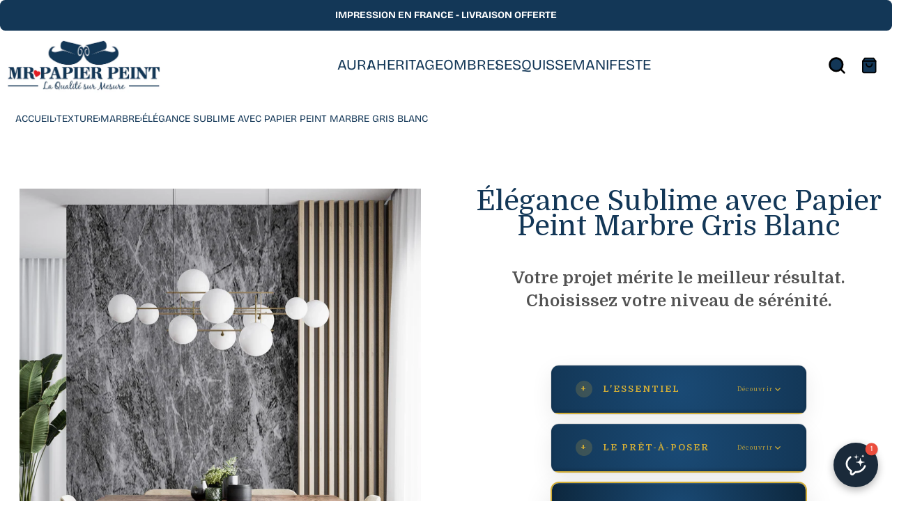

--- FILE ---
content_type: text/css
request_url: https://mr-papier-peint.com/cdn/shop/t/3/assets/s__gallery.css?v=162464883192827508701714850299
body_size: 35
content:
.swiper-gallery-container{height:100%;width:100%}.swiper-gallery-container .image-holder{display:-webkit-box;display:-ms-flexbox;display:flex;width:100%;height:100%;-webkit-box-align:center;-ms-flex-align:center;align-items:center;-webkit-box-pack:center;-ms-flex-pack:center;justify-content:center}.swiper-gallery-container .swiper-slide{-webkit-box-align:center;-ms-flex-align:center;align-items:center;-webkit-box-pack:center;-ms-flex-pack:center;justify-content:center;display:-webkit-box;display:-ms-flexbox;display:flex}@media only screen and (min-width:780px){.swiper-gallery-container .swiper-slide{padding-bottom:0!important;height:100%!important}}.swiper-gallery-container .collection-gallery-item{position:relative;overflow:hidden;-webkit-transform:scale(1);-ms-transform:scale(1);transform:scale(1);-webkit-transition:all .5s;-o-transition:all .5s;transition:all .5s}.swiper-gallery-container .collection-gallery-item .flex-caption{position:absolute;z-index:10;opacity:0;color:#fff}.swiper-gallery-container .collection-gallery-item .flex-caption.fullscreen{cursor:pointer;outline:0;border:none;top:20px;right:20px;font-size:16px;padding:10px;border-radius:5px;background:rgba(0,0,0,.4117647059)}.swiper-gallery-container .collection-gallery-item .flex-caption.close-info{cursor:pointer;top:20px;left:20px;z-index:10;opacity:1;font-size:18px;color:#fff}.swiper-gallery-container .collection-gallery-item .flex-caption.index,.swiper-gallery-container .collection-gallery-item .flex-caption.info{bottom:20px;padding:10px;border-radius:5px;line-height:18px;font-size:12px;text-transform:uppercase;background:rgba(0,0,0,.4117647059)}.swiper-gallery-container .collection-gallery-item .flex-caption.index{right:20px}.swiper-gallery-container .collection-gallery-item .flex-caption svg:not(:root){display:inline-block;height:1em;vertical-align:-.125em;overflow:visible;font-size:inherit}.swiper-gallery-container .collection-gallery-item .flex-caption svg:not(:root).fa-w-16{width:1em}.swiper-gallery-container .collection-gallery-item .flex-caption svg:not(:root).fa-w-14{width:.875em}.swiper-gallery-container .collection-gallery-item .image-container{display:-webkit-box;display:-ms-flexbox;display:flex;-webkit-box-pack:center;-ms-flex-pack:center;justify-content:center;height:0;margin:0}.swiper-gallery-container .collection-gallery-item:hover .flex-caption{opacity:.7}@media only screen and (max-width:779px){.swiper-gallery-container .collection-gallery-item .flex-caption{opacity:.7;padding:10px;background:rgba(0,0,0,.6)}.swiper-gallery-container .collection-gallery-item .flex-caption.fullscreen,.swiper-gallery-container .collection-gallery-item .flex-caption.index{right:5px}.swiper-gallery-container .collection-gallery-item .flex-caption.fullscreen{top:5px}.swiper-gallery-container .collection-gallery-item .flex-caption.index{bottom:5px}}gallery-fullsize{height:100%}gallery-fullsize modal-opener{display:block;width:100%;height:100%}gallery-fullsize.gallery_fullscreen .swiper-wrapper{-ms-flex-wrap:wrap;flex-wrap:wrap;height:auto}gallery-fullsize .image-container:not(.image--align){padding-bottom:100%}gallery-fullsize .image-container:not(.image--align)>*{position:absolute}gallery-fullsize .swiper-initialized .swiper-wrapper{-ms-flex-wrap:nowrap;flex-wrap:nowrap}.gallery-media-modal__dialog{height:calc(100vh - 4rem);width:calc(100vw - 4rem);top:2rem;left:2rem;position:absolute}.gallery-media-modal__dialog .gallery-media-modal__content{height:inherit;display:-webkit-box;display:-ms-flexbox;display:flex;-webkit-box-align:center;-ms-flex-align:center;align-items:center}.gallery-media-modal__dialog .swiper-container{width:100%;height:100%}.gallery-media-modal__dialog .fullscreen{display:none}.gallery-media-modal__dialog .swiper,.gallery-media-modal__dialog modal-opener{height:inherit}.gallery-media-modal__dialog modal-opener{display:-webkit-box;display:-ms-flexbox;display:flex;-webkit-box-align:center;-ms-flex-align:center;align-items:center}.gallery-media-modal__dialog .image-container:not(.image--align){height:inherit;padding-bottom:0!important}.gallery-media-modal__dialog .image-container:not(.image--align) img{-o-object-fit:contain;object-fit:contain}

--- FILE ---
content_type: text/javascript; charset=utf-8
request_url: https://mr-papier-peint.com/products/papier-peint-marbre-gris-blanc-texture-elegante.js
body_size: 1388
content:
{"id":9040553017693,"title":"Élégance Sublime avec Papier Peint Marbre Gris Blanc","handle":"papier-peint-marbre-gris-blanc-texture-elegante","description":"\u003cp\u003eRevêtement Mural Effet Marbre: Gris Argenté et Pureté Nuancée Découvrez un univers de finesse et d'élégance avec notre collection exclusive de revêtements muraux inspirés par le marbre. Une symphonie de douceur où le gris s'entrelace avec des éclats de blanc pour créer une ambiance de luxe subtil et raffiné.\u003c\/p\u003e\n\u003cp\u003eChaque lé de papier transforme votre espace avec son motif pétrifié, injectant une note de sophistication dans votre intimité. Embrassez la beauté de la pierre noble sans les contraintes, grâce à la facilité de pose de nos toiles murales.\u003c\/p\u003e\n\u003cp\u003eUne touche de délicatesse pour votre intérieur, idéale pour une chambre à coucher apaisante ou un salon chaleureux, où le jeu des nuances révèle un caractère apaisant et une esthétique intemporelle.\u003c\/p\u003e\n\u003cp\u003eChez Mr Papier Peint, vous trouvez la quintessence du design mural, où chaque détail compte pour transformer votre chez-vous en un cocon d'exclusivité. Le marbre, hier inaccessible, devient aujourd’hui un plaisir à portée de main. Prenez part à cette révolution décorative et laissez-vous charmer par ce bijou d’ornement moderne.\u003c\/p\u003e","published_at":"2024-03-19T20:56:05+01:00","created_at":"2024-03-14T22:11:39+01:00","vendor":"Mr Papier Peint","type":"Papier peint panoramique","tags":["papier peint blanc","papier peint gris","papier peint marbre","Papier peint panoramique","texture élégante"],"price":2690,"price_min":2690,"price_max":2690,"available":true,"price_varies":false,"compare_at_price":0,"compare_at_price_min":0,"compare_at_price_max":0,"compare_at_price_varies":false,"variants":[{"id":50321434149213,"title":"Default Title","option1":"Default Title","option2":null,"option3":null,"sku":"","requires_shipping":true,"taxable":true,"featured_image":null,"available":true,"name":"Élégance Sublime avec Papier Peint Marbre Gris Blanc","public_title":null,"options":["Default Title"],"price":2690,"weight":800,"compare_at_price":0,"inventory_management":null,"barcode":null,"requires_selling_plan":false,"selling_plan_allocations":[]}],"images":["\/\/cdn.shopify.com\/s\/files\/1\/0807\/9035\/6317\/files\/papier-peint-marbre-gris-blanc-texture-elegante-peint-panoramique-912.jpg?v=1719515335","\/\/cdn.shopify.com\/s\/files\/1\/0807\/9035\/6317\/files\/papier-peint-marbre-gris-blanc-texture-elegante-peint-panoramique-698.jpg?v=1719515339","\/\/cdn.shopify.com\/s\/files\/1\/0807\/9035\/6317\/files\/papier-peint-marbre-gris-blanc-texture-elegante-peint-panoramique-933.jpg?v=1719515346","\/\/cdn.shopify.com\/s\/files\/1\/0807\/9035\/6317\/files\/papier-peint-marbre-gris-blanc-texture-elegante-peint-panoramique-456.jpg?v=1719515352"],"featured_image":"\/\/cdn.shopify.com\/s\/files\/1\/0807\/9035\/6317\/files\/papier-peint-marbre-gris-blanc-texture-elegante-peint-panoramique-912.jpg?v=1719515335","options":[{"name":"Title","position":1,"values":["Default Title"]}],"url":"\/products\/papier-peint-marbre-gris-blanc-texture-elegante","media":[{"alt":"Salle à manger avec un papier peint marbre gris blanc et un lustre moderne élégant","id":49693614408029,"position":1,"preview_image":{"aspect_ratio":0.8,"height":2500,"width":2000,"src":"https:\/\/cdn.shopify.com\/s\/files\/1\/0807\/9035\/6317\/files\/papier-peint-marbre-gris-blanc-texture-elegante-peint-panoramique-912.jpg?v=1719515335"},"aspect_ratio":0.8,"height":2500,"media_type":"image","src":"https:\/\/cdn.shopify.com\/s\/files\/1\/0807\/9035\/6317\/files\/papier-peint-marbre-gris-blanc-texture-elegante-peint-panoramique-912.jpg?v=1719515335","width":2000},{"alt":"Papier peint marbre gris blanc avec veines blanches, texture élégante pour décoration intérieure","id":49693615751517,"position":2,"preview_image":{"aspect_ratio":1.436,"height":436,"width":626,"src":"https:\/\/cdn.shopify.com\/s\/files\/1\/0807\/9035\/6317\/files\/papier-peint-marbre-gris-blanc-texture-elegante-peint-panoramique-698.jpg?v=1719515339"},"aspect_ratio":1.436,"height":436,"media_type":"image","src":"https:\/\/cdn.shopify.com\/s\/files\/1\/0807\/9035\/6317\/files\/papier-peint-marbre-gris-blanc-texture-elegante-peint-panoramique-698.jpg?v=1719515339","width":626},{"alt":"Papier peint marbre gris blanc dans une cuisine moderne avec murs en marbre gris","id":49693617226077,"position":3,"preview_image":{"aspect_ratio":1.333,"height":3000,"width":4000,"src":"https:\/\/cdn.shopify.com\/s\/files\/1\/0807\/9035\/6317\/files\/papier-peint-marbre-gris-blanc-texture-elegante-peint-panoramique-933.jpg?v=1719515346"},"aspect_ratio":1.333,"height":3000,"media_type":"image","src":"https:\/\/cdn.shopify.com\/s\/files\/1\/0807\/9035\/6317\/files\/papier-peint-marbre-gris-blanc-texture-elegante-peint-panoramique-933.jpg?v=1719515346","width":4000},{"alt":"Image d’une salle à manger avec papier peint marbre gris blanc et mobilier élégant","id":49693618962781,"position":4,"preview_image":{"aspect_ratio":1.217,"height":2300,"width":2800,"src":"https:\/\/cdn.shopify.com\/s\/files\/1\/0807\/9035\/6317\/files\/papier-peint-marbre-gris-blanc-texture-elegante-peint-panoramique-456.jpg?v=1719515352"},"aspect_ratio":1.217,"height":2300,"media_type":"image","src":"https:\/\/cdn.shopify.com\/s\/files\/1\/0807\/9035\/6317\/files\/papier-peint-marbre-gris-blanc-texture-elegante-peint-panoramique-456.jpg?v=1719515352","width":2800}],"requires_selling_plan":false,"selling_plan_groups":[]}

--- FILE ---
content_type: text/javascript; charset=utf-8
request_url: https://lovly-pathfinder.lovable.app/lovly-embed.js
body_size: 1838
content:
/**
 * Lovly Pathfinder - Script d'intégration popup
 * 
 * Utilisation:
 * 1. Ajoutez ce script dans votre page HTML:
 *    <script src="https://lovly-pathfinder.lovable.app/lovly-embed.js"></script>
 * 
 * 2. Créez un bouton pour ouvrir la popup:
 *    <button onclick="LovlyPathfinder.open({ productName: 'Mon Produit', imageUrl: 'https://...', fullUrl: 'https://...' })">
 *      Valider ce produit
 *    </button>
 * 
 * 3. Options disponibles:
 *    - productName: Nom du produit (requis)
 *    - imageUrl: URL de l'image du produit (requis)
 *    - fullUrl: URL de la page produit Shopify (requis)
 *    - videoUrlMat: URL de la vidéo YouTube du papier mat (optionnel)
 *    - videoUrlSatin: URL de la vidéo YouTube du papier satin (optionnel)
 */

(function() {
  'use strict';

  const LovlyPathfinder = {
    // Configuration par défaut
    config: {
      baseUrl: 'https://lovly-pathfinder.lovable.app',
      overlayId: 'lovly-pathfinder-overlay',
      iframeId: 'lovly-pathfinder-iframe'
    },

    // Ouvrir la popup avec les paramètres du produit
    open: function(params) {
      // Vérifier les paramètres requis
      if (!params.productName || !params.imageUrl || !params.fullUrl) {
        console.error('LovlyPathfinder: productName, imageUrl et fullUrl sont requis');
        return;
      }

      // Construire l'URL avec les paramètres
      const urlParams = new URLSearchParams({
        mode: 'popup',
        productName: params.productName,
        imageUrl: params.imageUrl,
        fullUrl: params.fullUrl
      });

      // Ajouter les paramètres optionnels
      if (params.videoUrlMat) urlParams.append('videoUrlMat', params.videoUrlMat);
      if (params.videoUrlSatin) urlParams.append('videoUrlSatin', params.videoUrlSatin);

      const iframeUrl = `${this.config.baseUrl}/?${urlParams.toString()}`;

      // Créer l'overlay
      this.createOverlay(iframeUrl);

      // Empêcher le scroll de la page
      document.body.style.overflow = 'hidden';
    },

    // Fermer la popup
    close: function() {
      const overlay = document.getElementById(this.config.overlayId);
      if (overlay) {
        overlay.remove();
      }

      // Réactiver le scroll de la page
      document.body.style.overflow = '';
    },

    // Créer l'overlay et l'iframe
    createOverlay: function(iframeUrl) {
      // Vérifier si l'overlay existe déjà
      if (document.getElementById(this.config.overlayId)) {
        this.close();
      }

      // Créer l'overlay
      const overlay = document.createElement('div');
      overlay.id = this.config.overlayId;
      overlay.style.cssText = `
        position: fixed;
        top: 0;
        left: 0;
        width: 100%;
        height: 100%;
        background: rgba(0, 0, 0, 0.5);
        backdrop-filter: blur(4px);
        z-index: 999999;
        display: flex;
        align-items: center;
        justify-content: center;
        padding: 20px;
        animation: lovlyFadeIn 0.3s ease-out;
      `;

      // Créer le conteneur de l'iframe
      const container = document.createElement('div');
      container.style.cssText = `
        position: relative;
        width: 100%;
        max-width: 1200px;
        height: 90vh;
        background: white;
        border-radius: 12px;
        box-shadow: 0 20px 60px rgba(0, 0, 0, 0.3);
        overflow: hidden;
        animation: lovlySlideUp 0.3s ease-out;
      `;

      // Créer l'iframe
      const iframe = document.createElement('iframe');
      iframe.id = this.config.iframeId;
      iframe.src = iframeUrl;
      iframe.style.cssText = `
        width: 100%;
        height: 100%;
        border: none;
        display: block;
      `;
      iframe.setAttribute('allowfullscreen', 'true');
      iframe.setAttribute('allow', 'camera; microphone');

      container.appendChild(iframe);
      overlay.appendChild(container);

      // Fermer au clic sur l'overlay
      overlay.addEventListener('click', (e) => {
        if (e.target === overlay) {
          this.close();
        }
      });

      // Ajouter les animations CSS
      if (!document.getElementById('lovly-pathfinder-styles')) {
        const style = document.createElement('style');
        style.id = 'lovly-pathfinder-styles';
        style.textContent = `
          @keyframes lovlyFadeIn {
            from { opacity: 0; }
            to { opacity: 1; }
          }
          @keyframes lovlySlideUp {
            from {
              opacity: 0;
              transform: translateY(20px);
            }
            to {
              opacity: 1;
              transform: translateY(0);
            }
          }
        `;
        document.head.appendChild(style);
      }

      document.body.appendChild(overlay);
    }
  };

  // Écouter les messages de fermeture depuis l'iframe
  window.addEventListener('message', function(event) {
    // Vérifier l'origine pour la sécurité (optionnel mais recommandé)
    if (event.data && event.data.type === 'LOVLY_CLOSE_POPUP') {
      LovlyPathfinder.close();
    }
  });

  // Exposer l'objet globalement
  window.LovlyPathfinder = LovlyPathfinder;
})();


--- FILE ---
content_type: text/javascript;charset=utf-8
request_url: https://assets.cloudlift.app/api/assets/options.js?shop=5b8c9c-3.myshopify.com
body_size: 7991
content:
window.Cloudlift = window.Cloudlift || {};window.Cloudlift.options = { config: {"app":"options","shop":"5b8c9c-3.myshopify.com","url":"https://mr-papier-peint.com","api":"https://api.cloudlift.app","assets":"https://cdn.jsdelivr.net/gh/cloudlift-app/cdn@0.15.21","mode":"prod","currencyFormats":{"moneyFormat":"{{amount_with_comma_separator}}€","moneyWithCurrencyFormat":"{{amount_with_comma_separator}} EUR"},"resources":["https://cdn.jsdelivr.net/gh/cloudlift-app/cdn@0.15.21/static/app-options.css","https://cdn.jsdelivr.net/gh/cloudlift-app/cdn@0.15.21/static/app-options.js"],"locale":"fr","i18n":{"product.options.text.align.right":"Texte aligné à droite ","product.options.discount.button":"Appliquer","product.options.discount.invalid":"Entrez un code de réduction valide","product.options.library.button":"Sélectionner l'image","product.options.validity.dateMax":"Veuillez entrer une date avant {max}","product.options.tabs.next":"Suivant","product.options.free":"GRATUIT","product.options.ai.loading.generating":"Génération de votre image...","product.options.ai.removebg.button":"Supprimer l’arrière-plan","product.options.validity.upload.required":"Veuillez charger un fichier","product.options.item.modal.title":"Mise à jour du panier?","product.options.item.modal.update":"Mise à jour","product.options.library.categories.button":"Afficher les catégories","product.options.tabs.previous":"Précédent","product.options.validity.rangeOverflow":"Valeur maximale autorisée {max}","product.options.file.link":"\uD83D\uDD17","product.options.ai.edit.placeholder":"Décrivez comment modifier l’image...","product.options.ai.update.button":"Mettre à jour l’image","product.options.bundle.hide":"Masquer","product.options.text.style.bold":"Texte en gras","product.options.ai.edit.button":"Modifier l’image","product.options.validity.patternMismatch":"Veuillez entrer le texte à faire correspondre: {pattern}","product.options.text.fontSize":"Taille du texte","product.options.library.categories.label":"Catégories","product.options.bundle.items":"articles","product.options.ai.removebg.removed":"Arrière-plan supprimé","product.options.ai.button.generate":"Générer","product.options.validity.upload.max":"La taille maximale autorisée des fichiers est de {max} MB","product.options.validity.rangeUnderflow":"Valeur minimale autorisée {min}","product.options.text.style.italic":"Texte italique ","product.options.ai.prompt.placeholder":"Décrivez l’image...","product.options.library.search.empty":"Aucun résultat trouvé","product.options.text.align.center":"Centre du texte","product.options.ai.loading.editing":"Modification de l’image...","product.options.discount.placeholder":"Code de réduction","product.options.ai.load_more":"Charger plus","product.options.validity.valueMissing":"Veuillez introduire une valeur ","product.options.validity.tooLong":"Veuillez entrer moins de {max} caractères ","product.options.ai.button.edit":"Modifier l’image","product.options.ai.edit.indicator":"Modification de l’image","product.options.bundle.show":"Afficher","product.options.library.search.placeholder":"Rechercher des images","product.options.validity.selectMax":"Veuillez sélectionner au maximum {max}","product.options.discount.valid":"La remise est appliquée à la caisse","product.options.item.edit":"Modifier ⚙️","product.options.item.modal.add":"Ajouter un nouveau","product.options.validity.dateMin":"Veuillez entrer une date après {min}","product.options.library.images.button":"Plus d'images","product.options.validity.tooShort":"Veuillez entrer au moins {min} caractères ","product.options.validity.selectMin":"Veuillez sélectionner au moins {min}","product.options.text.align.left":"Texte aligné à gauche"},"level":2,"version":"0.12.124","setup":true,"themeId":"167842840925","locationMode":0,"selector":"","previewLocationMode":1,"previewSelector":"","previewPosition":"beforebegin","previewImgParent":1,"previewImgParentSelector":"","previewSticky":false,"previewStickyMobile":"overlay","previewStickyMobileSize":25,"priceDraft":false,"priceDraftTitle":"","priceDraftShipping":false,"priceDraftTaxFree":false,"priceDraftRetention":3,"priceProductId":"","priceProductHandle":"product-options","priceVariantId":"57528963563869","priceVariantValue":0.01,"checkout":true,"checkoutConfig":{"debug":false,"update":false},"currencyConvert":true,"autoFulfil":false,"priceWeight":false,"extensions":"formula,export","theme":{"productPriceDeductVP":true,"productPriceObserver":true,"cartItemPriceOptions":true,"productVariantHistory":true,"cartItemEdit":true,"themeGallery":true,"productOptionsClear":true,"cartCount":true,"cartItem":true,"cartItemPrice":true,"cartItemPreview":true,"cartTotal":true,"productItemModal":true,"previewHiddenExclude":true,"cartDiscount":true,"productLinkAvailable":false,"productPrice":true,"productPriceAll":true},"css":"/* ========================================================= */\n/* RÉDUCTION DES ESPACES VERTICAUX DANS LES OPTIONS DE PRODUIT */\n/* ========================================================= */\n\n/* 1. Réduit la marge entre les GROUPES/ÉTAPES (ex: Espace entre Étape 1 et Étape 2) */\n.lpo-group-container, \n.lpo-field-group {\n    /* Testez 15px pour voir si c'est assez compact. Si non, essayez 10px */\n    margin-bottom: 15px !important; \n    padding-bottom: 0 !important;\n}\n\n/* 2. Réduit l'espace sous les ÉTIQUETTES de champ (ex: sous \"Longueur en mètre\") */\n.lpo-label-text,\n.lpo-option-label {\n    margin-top: 0px !important; \n    margin-bottom: 5px !important; /* Marge minimale sous le label */\n}\n\n/* 3. Réduit l'espace vertical autour des champs (si l'app ajoute trop de padding) */\n.lpo-field-row {\n    margin-top: 5px !important;\n    margin-bottom: 5px !important;\n    padding: 0 !important;\n    gap: 10px !important; /* Aide à rapprocher L et H */\n}\n\n/* 4. Optimisation des vignettes de choix (MAT/SATIN) */\n/* Réduit l'espace autour des images/vignettes si l'app en ajoute trop */\n.lpo-option-tile,\n.lpo-image-swatch {\n    padding: 3px !important; \n    margin: 5px !important;  \n}","js":"const searchPixabay = (query, page, size) => {\n\n    const key = '43606325-0c10c1c59ca3383e9438447ee';\n    const api = 'https://pixabay.com/api/';\n\n    return new Promise((resolve, reject) => {\n\n        return fetch(`${api}?key=${key}&page=${page}&per_page=${size}&q=${query}&image_type=photo&orientation=horizontal`)\n            .then(response => response.json())\n            .then(response => {\n\n                console.debug('pixabay response', response);\n\n                let images = response.hits.map((hit) => {\n                    return {\n                        _hit: hit, // store hit for later access\n                        id: String(hit.id),\n                        value: String(hit.id),\n                        text: hit.tags,\n                        img: hit.webformatURL // use web format to show in list\n                    };\n                });\n\n                resolve({total: response.totalHits, images: images });\n            })\n            .catch((error) => {\n                reject(error);\n            });\n\n    });\n};\n\nwindow.clLibraryGetImage = (image) => {\n    // when image is selected use the large image for the live preview\n    return image._hit?.largeImageURL || image.img;\n};\n\nwindow.clLibraryGetImages = (category, page, size) => {\n    // just search for the selected category value\n    return searchPixabay(category.value, page, size);\n};\n\nwindow.clLibrarySearchImages = (query, page, size) => {\n    // search with the provided query\n    return searchPixabay(query, page, size);\n};\n","fonts":[{"name":"Roboto","files":{"bold":"http://fonts.gstatic.com/s/roboto/v20/KFOlCnqEu92Fr1MmWUlvAx05IsDqlA.ttf","italic":"http://fonts.gstatic.com/s/roboto/v20/KFOkCnqEu92Fr1Mu52xPKTM1K9nz.ttf","regular":"http://fonts.gstatic.com/s/roboto/v20/KFOmCnqEu92Fr1Me5WZLCzYlKw.ttf","bold_italic":"http://fonts.gstatic.com/s/roboto/v20/KFOjCnqEu92Fr1Mu51TzBhc9AMX6lJBP.ttf"},"type":1},{"name":"Montserrat","files":{"bold":"http://fonts.gstatic.com/s/montserrat/v15/JTURjIg1_i6t8kCHKm45_dJE7g7J_950vCo.ttf","italic":"http://fonts.gstatic.com/s/montserrat/v15/JTUQjIg1_i6t8kCHKm459WxhziTn89dtpQ.ttf","regular":"http://fonts.gstatic.com/s/montserrat/v15/JTUSjIg1_i6t8kCHKm45xW5rygbi49c.ttf","bold_italic":"http://fonts.gstatic.com/s/montserrat/v15/JTUPjIg1_i6t8kCHKm459WxZcgvD-_xxrCq7qg.ttf"},"type":1},{"name":"Rock Salt","files":{"regular":"http://fonts.gstatic.com/s/rocksalt/v11/MwQ0bhv11fWD6QsAVOZbsEk7hbBWrA.ttf"},"type":1},{"name":"Lato","files":{"bold":"http://fonts.gstatic.com/s/lato/v17/S6u9w4BMUTPHh6UVew-FGC_p9dw.ttf","italic":"http://fonts.gstatic.com/s/lato/v17/S6u8w4BMUTPHjxswWyWrFCbw7A.ttf","regular":"http://fonts.gstatic.com/s/lato/v17/S6uyw4BMUTPHvxk6XweuBCY.ttf","bold_italic":"http://fonts.gstatic.com/s/lato/v17/S6u_w4BMUTPHjxsI5wqPHA3s5dwt7w.ttf"},"type":1},{"name":"Open Sans","files":{"bold":"http://fonts.gstatic.com/s/opensans/v18/mem5YaGs126MiZpBA-UN7rg-VeJoCqeDjg.ttf","italic":"http://fonts.gstatic.com/s/opensans/v18/mem6YaGs126MiZpBA-UFUJ0ef8xkA76a.ttf","regular":"http://fonts.gstatic.com/s/opensans/v18/mem8YaGs126MiZpBA-U1UpcaXcl0Aw.ttf","bold_italic":"http://fonts.gstatic.com/s/opensans/v18/memnYaGs126MiZpBA-UFUKWiUOhsKKKTjrPW.ttf"},"type":1},{"name":"Oswald","files":{"bold":"http://fonts.gstatic.com/s/oswald/v36/TK3_WkUHHAIjg75cFRf3bXL8LICs1xZogUFoZAaRliE.ttf","regular":"http://fonts.gstatic.com/s/oswald/v36/TK3_WkUHHAIjg75cFRf3bXL8LICs1_FvgUFoZAaRliE.ttf"},"type":1}],"configs":[{"uuid":"clmd2eskc9md","styles":{"label-color":"#555","input-color-selected":"#374151","css":".msg-rouleaux {\n    text-align: center;\n    color: #133757;\n    border: 2px solid #133757;\n    border-radius: 12px;\n    padding: 7px;\n    max-width: 400px;\n    \n    /* GESTION DE LA MARGE HAUTE et BASSE */\n    margin-top: -10px;    /* <-- $marge-haute : Gère l'espace au-dessus du bloc */\n    margin-bottom: 1px; /* <-- $marge-basse : Gère l'espace en dessous du bloc */\n    margin-left: auto;   /* Centrage horizontal (nécessite auto) */\n    margin-right: auto;  /* Centrage horizontal (nécessite auto) */\n    \n    font-family: Arial, sans-serif;\n}\n","option-font-size":"16px","input-background-color-selected":"#fff","input-background-color":"#ffffff","label-font-size":"18px","input-text-color":"#374151","input-border-color":"#374151","font-family":"-apple-system, BlinkMacSystemFont, 'Segoe UI', Roboto,\nHelvetica, Arial, sans-serif, 'Apple Color Emoji', 'Segoe UI Emoji',\n'Segoe UI Symbol'","input-color":"#374151","info-icon-color":"#333","option-border-radius":"6px","input-border-color-focus":"#374151"},"theme":"default","css":"#clmd2eskc9md .cl-po--wrapper{font-family:-apple-system,BlinkMacSystemFont,'Segoe UI',Roboto,Helvetica,Arial,sans-serif,'Apple Color Emoji','Segoe UI Emoji','Segoe UI Symbol'}#clmd2eskc9md .cl-po--label{color:#555;font-size:18px;margin-bottom:5px}#clmd2eskc9md .cl-po--info{width:18px;height:18px;background-color:#333}#clmd2eskc9md .cl-po--help{color:#637381;font-size:14px}#clmd2eskc9md .cl-po--option{color:#374151;margin-bottom:20px;font-size:16px}#clmd2eskc9md .cl-po--input{color:#374151;background-color:#fff;font-size:16px;border-width:1px;border-color:#374151;border-radius:6px;box-shadow:rgba(0,0,0,0) 0 0 0 0,rgba(0,0,0,0) 0 0 0 0,rgba(0,0,0,0.05) 0 1px 2px 0}#clmd2eskc9md .cl-po--input:focus{outline:2px solid transparent;outline-offset:2px;box-shadow:#fff 0 0 0 0,#374151 0 0 0 1px,rgba(0,0,0,0.05) 0 1px 2px 0;border-color:#374151}#clmd2eskc9md .cl-po--input.cl-po--invalid:focus{box-shadow:#fff 0 0 0 0,#c44e47 0 0 0 1px,rgba(0,0,0,0.05) 0 1px 2px 0;border-color:#c44e47}#clmd2eskc9md .cl-po--swatch{background-color:#fff;border-width:1px;border-color:#374151;border-radius:6px;box-shadow:rgba(0,0,0,0) 0 0 0 0,rgba(0,0,0,0) 0 0 0 0,rgba(0,0,0,0.05) 0 1px 2px 0}#clmd2eskc9md .cl-po--input:checked+.cl-po--swatch-button{background-color:#fff;color:#374151}#clmd2eskc9md input[type=radio]:checked+.cl-po--swatch,#clmd2eskc9md input[type=checkbox]:checked+.cl-po--swatch{outline:2px solid transparent;outline-offset:2px;box-shadow:#fff 0 0 0 0,#374151 0 0 0 1px,rgba(0,0,0,0.05) 0 1px 2px 0;border-color:#374151}#clmd2eskc9md input[type=checkbox]:checked.cl-po--input,#clmd2eskc9md input[type=radio]:checked.cl-po--input{border-color:transparent;background-color:#374151}#clmd2eskc9md .cl-po--option .choices__inner{color:#374151;background-color:#fff;border-width:1px;border-color:#374151;border-radius:6px;box-shadow:rgba(0,0,0,0) 0 0 0 0,rgba(0,0,0,0) 0 0 0 0,rgba(0,0,0,0.05) 0 1px 2px 0}#clmd2eskc9md .cl-po--option .choices.is-focused:not(.is-open) .choices__inner{outline:2px solid transparent;outline-offset:2px;box-shadow:#fff 0 0 0 0,#374151 0 0 0 1px,rgba(0,0,0,0.05) 0 1px 2px 0;border-color:#374151}#clmd2eskc9md .cl-po--option .choices__list--multiple .choices__item{color:#374151;background-color:#fff;border-radius:6px;border:1px solid #374151}#clmd2eskc9md .cl-po--option .choices__list--multiple .choices__item.is-highlighted{color:#374151;background-color:#fff;border:1px solid #374151}#clmd2eskc9md .cl-po--option .choices[data-type*=select-multiple] .choices__button{color:#374151;border-left:1px solid #374151}#clmd2eskc9md .cl-po--text-editor,#clmd2eskc9md .cl-po--collapse.cl-po--edit{--text-editor-color:#374151}#clmd2eskc9md .cl-po--text-editor .cl-po--swatch-button.selected{outline:2px solid transparent;outline-offset:2px;box-shadow:#fff 0 0 0 0,#374151 0 0 0 1px,rgba(0,0,0,0.05) 0 1px 2px 0;border-color:#374151;background-color:#fff;--text-editor-color:#374151}#clmd2eskc9md .cl-po--collapse.cl-po--edit{border-left:1px solid #374151;border-right:1px solid #374151;border-bottom-color:#374151}#clmd2eskc9md .cl-po--collapse.cl-po--edit .cl-po--edit-label{color:#637381}#clmd2eskc9md .cl-po--collapse.cl-po--edit:not(.cl-po--open){border-bottom:1px solid #374151;border-bottom-left-radius:6px;border-bottom-right-radius:6px}#clmd2eskc9md .cl-po--invalid{border-color:#c44e47}#clmd2eskc9md .cl-po--errors{margin-top:10px}#clmd2eskc9md .cl-po--error{font-size:16px;font-family:-apple-system,BlinkMacSystemFont,'Segoe UI',Roboto,Helvetica,Arial,sans-serif,'Apple Color Emoji','Segoe UI Emoji','Segoe UI Symbol';color:#fff;background-color:#c44e47;border-color:#b7423b;border-radius:6px}#clmd2eskc9md .cl-po--collapse{color:#555;font-size:18px}#clmd2eskc9md .cl-po--collapse:before{width:22px;height:22px}#clmd2eskc9md .cl-po--panel{border-width:1px;border-color:#374151;border-bottom-left-radius:6px;border-bottom-right-radius:6px;box-shadow:rgba(0,0,0,0) 0 0 0 0,rgba(0,0,0,0) 0 0 0 0,rgba(0,0,0,0.05) 0 1px 2px 0}#clmd2eskc9md .msg-rouleaux{text-align:center;color:#133757;border:2px solid #133757;border-radius:12px;padding:7px;max-width:400px;margin-top:-10px;margin-bottom:1px;margin-left:auto;margin-right:auto;font-family:Arial,sans-serif}","js":"<script>\n    // Événement déclenché à chaque fois que le prix total est calculé\n    window.addEventListener('options:price', function(e) {\n        \n        var priceData = e.detail;\n        var finalPrice = priceData.totalPrice; // Récupère le prix total en centimes/format entier\n        \n        // Convertit le prix en format décimal (euros) lisible\n        // Assurez-vous que la devise est correcte (e.g., divise par 100 si le prix est en centimes)\n        var priceInEuros = (finalPrice / 100).toFixed(2); // Ajustez la division si nécessaire\n        var formattedPrice = priceInEuros.replace('.', ','); // Remplace le point par une virgule pour l'affichage FR\n        \n        var cartButton = document.getElementById('custom-add-to-cart-button');\n\n        if (cartButton) {\n            // Construit le nouveau texte pour le bouton\n            var newButtonText = 'AJOUTER AU PANIER (' + formattedPrice + ' €)';\n            \n            // Met à jour le texte du bouton\n            cartButton.textContent = newButtonText;\n\n            // Optionnel : Désactive le bouton si le prix est 0 ou si les champs ne sont pas remplis (si l'app ne le fait pas)\n            if (finalPrice <= 0) {\n                 cartButton.textContent = 'AJOUTER AU PANIER'; // Retour au texte de base\n                 // cartButton.disabled = true; // Décommenter si l'app ne désactive pas le bouton automatiquement\n            } else {\n                 // cartButton.disabled = false; // Décommenter si l'app ne désactive pas le bouton automatiquement\n            }\n        }\n    });\n\n    // Événement déclenché lorsque le prix est réinitialisé (ex: au chargement de la page)\n    // On réinitialise le bouton au texte de base.\n    window.addEventListener('options:rendered', function(e) {\n        var cartButton = document.getElementById('custom-add-to-cart-button');\n        if (cartButton) {\n            cartButton.textContent = 'AJOUTER AU PANIER';\n        }\n    }, { once: true }); // Ne s'exécute qu'une seule fois au chargement initial\n\n</script>","variantOption":false,"variantOptions":[],"options":[{"name":"Offre:","type":"radio","label":"JE VALIDE MON OFFRE ICI ⬇️","value":"La sérénité","required":true,"conditions":[],"params":{"textClean":"","pattern":"","groupDelimiter":"","imgText":true,"priceTemplate":"","searchValues":false,"labelValueText":false,"exclude":false,"placeholder":"","info":"","imgTooltip":true,"textValueSelect":"","grow":true,"validationMsg":"","shape":"rect","autocomplete":"","priceTextClean":"","labelPriceText":false,"toggle":false,"valuePriceText":false,"help":"","textSearchValues":"","size":"large","items":2,"multiSelect":false},"values":[{"value":"Essentiel","text":"L'Essentiel pour décorer","img":"https://cdn.shopify.com/s/files/1/0807/9035/6317/files/a_0zaj_wallpaper_8477691.png","price":26.9,"priceFormula":"// Get area from 'Mesure' dimension option \nvar area = options.controller('Mesure').area;\n\nconsole.debug('Mesure area', area);\n\n// Get square price from option.price\nvar squarePrice = price;\n\nconsole.debug('square price before', squarePrice);\n\n// Calculate price\nvar priceCalc = (squarePrice * area);\n\n// Return the calculated price\nreturn priceCalc;","priceType":4},{"value":"Prêt à poser","text":"Le Prêt à poser facile","img":"https://cdn.shopify.com/s/files/1/0807/9035/6317/files/a_1DC4_blood-drop_6513597.png","price":34.9,"priceFormula":"// Get area from 'Mesure' dimension option \nvar area = options.controller('Mesure').area;\n\nconsole.debug('Mesure area', area);\n\n// Get square price from option.price\nvar squarePrice = price;\n\nconsole.debug('square price before', squarePrice);\n\n// Calculate price\nvar priceCalc = (squarePrice * area);\n\n// Return the calculated price\nreturn priceCalc;","priceType":4},{"value":"La sérénité","text":"L'offre Sérénité : Garantie et Outils","img":"https://cdn.shopify.com/s/files/1/0807/9035/6317/files/a_dGcQ_star_5650367.png","price":39.9,"priceFormula":"// Get area from 'Mesure' dimension option \nvar area = options.controller('Mesure').area;\n\nconsole.debug('Mesure area', area);\n\n// Get square price from option.price\nvar squarePrice = price;\n\nconsole.debug('square price before', squarePrice);\n\n// Calculate price\nvar priceCalc = (squarePrice * area);\n\n// Return the calculated price\nreturn priceCalc;","priceType":4}]},{"name":"Mesure","type":"dimension","label":"","value":"","required":true,"conditions":[],"params":{"textClean":"","priceFormulaDeductVP":false,"maxY":null,"maxX":null,"pattern":"","priceFormula":"","valueFormula":"","numberSteps":true,"minXKey":"Minimum 1m","valueCopy":"","priceTemplate":"","labelValueText":true,"maxXKey":"","placeholder":"","valueTemplate":"{x}x{y}","info":"","valueX":1.0,"onlyX":false,"validationMsg":"","autocomplete":"","rounding":1,"labelPriceText":true,"areaCalc":"","numberStep":0.2,"valuePriceText":true,"valueY":1.0,"addonX":"m","addonY":"m","help":"Exemple : Pour un mur standard (3m x 2.5m), le prix total est d'environ 200 €","minYKey":"Minimum 1m","minY":1.0,"labelX":"Longueur en métre","minX":1.0,"labelY":"Hauteur en métre","bigX":true,"maxYKey":""}},{"name":"Choix du papier","type":"img-swatch","label":"Papier Intissé HD","value":"Mât","required":true,"conditions":[],"params":{"imgTooltip":true,"grow":true,"validationMsg":"","shape":"rect","textClean":"","autocomplete":"","priceTextClean":"","pattern":"","labelPriceText":false,"toggle":false,"valuePriceText":false,"help":"","imgText":true,"size":"large","priceTemplate":"","labelValueText":false,"exclude":false,"placeholder":"","items":2,"info":"<style>\n/* Styles pour la bulle d'info (Minimaliste & Stylisée) */\n.info-bubble-table-styled {\n    font-family: 'Segoe UI', Tahoma, Geneva, Verdana, sans-serif; /* Typo moderne */\n    font-size: 0.9em;\n    width: 100%;\n    border-collapse: collapse;\n    background-color: white; /* Fond blanc du tableau */\n    border-radius: 8px; /* Coins arrondis du tableau */\n    overflow: hidden; /* Important pour que les coins arrondis soient visibles */\n    box-shadow: 02px 8px rgba(0, 0, 0, 0.1); /* Petite ombre pour un effet \"bulle\" */\n}\n\n.info-bubble-table-styled th {\n    background-color: #133757; /* Bleu vif pour les en-têtes */\n    color: white;\n    padding: 8px 6px;\n    text-align: center;\n    border: none; /* Supprime les bordures des th pour les coins arrondis */\n    font-weight: 600; /* Plus de gras */\n}\n\n.info-bubble-table-styled td {\n    padding: 6px 10px;\n    border-bottom: 1px solid #ebf5fb; /* Bordure très légère entre les lignes */\n    text-align: left;\n    color: #2c3e50; /* Typo bleu foncé pour la lisibilité */\n}\n\n/* Style spécifique pour la première colonne (Mat/Satinée) */\n.info-bubble-table-styled td:first-child {\n    font-weight: bold;\n    color: #1a5276; /* Bleu encore plus foncé pour le nom de la finition */\n}\n\n/* Pas d'alternance de couleur pour un look plus épuré en bulle */\n.info-bubble-table-styled tr:last-child td {\n    border-bottom: none; /* Pas de bordure sur la dernière ligne */\n}\n</style>\n\n<table class=\"info-bubble-table-styled\">\n    <thead>\n        <tr>\n            <th>Finition</th>\n            <th>Reflet / Ambiance</th>\n            <th>Entretien</th>\n        </tr>\n    </thead>\n    <tbody>\n        <tr>\n            <td>MAT</td>\n            <td>Pas de Reflet. Look velouté, masque les défauts.</td>\n            <td>Délicat. Souvent juste épongeable.</td>\n        </tr>\n        <tr>\n            <td>SATIN</td>\n            <td>Léger Reflet. Luminosité, couleurs vives.</td>\n            <td>Robuste. Lavable, idéal zones de passage.</td>\n        </tr>\n    </tbody>\n</table>","multiSelect":false},"values":[{"value":"Mât","text":"","img":"https://cdn.shopify.com/s/files/1/0807/9035/6317/files/a_mI71_papier_20mat.jpg"},{"value":"Satin","text":"","img":"https://cdn.shopify.com/s/files/1/0807/9035/6317/files/a_HZ1v_papier_20satin.jpg"}]}],"targetMode":1,"conditionMode":2,"conditions":[{"data":"product","field":"product_title","operator":"!contains","value":"vue sublime"},{"data":"product","field":"product_title","operator":"!contains","value":"échantillons"}],"preview":false,"previewConfig":{"name":"Main","position":1,"export":false,"exportConfig":{"original":false,"originalProperty":"_original","thumbnail":true,"thumbnailProperty":"_preview","thumbnailWidth":500,"thumbnailHeight":500,"crop":false,"cropConfig":{"valid":false}},"width":626,"height":626,"layers":[{"name":"product","type":"product","conditions":[],"params":{"excludeThumbnail":false,"rotatable":false,"resizable":false,"interactive":false,"autoScaleRatio":true,"interactiveBox":false,"excludeOriginal":false,"autoCenterV":true,"autoScaleOverlay":false,"autoScale":true,"scaleX":1,"interactiveColor":"","scaleY":1,"refRect":false,"autoScaleMax":true,"x":0,"variant":false,"autoCenterH":true,"y":0,"autoPos":true,"autoRotate":false}}],"gallery":false,"galleryConfig":{"exclude":[],"excludeVariants":false,"hideThumbnails":false,"hideThumbnailsMobile":false,"pagination":false,"paginationMobile":false,"arrows":false,"previewActive":false,"loader":false,"layout":"bottom"},"views":[]}}]}};loadjs=function(){var a=function(){},c={},u={},f={};function o(e,n){if(e){var t=f[e];if(u[e]=n,t)for(;t.length;)t[0](e,n),t.splice(0,1)}}function l(e,n){e.call&&(e={success:e}),n.length?(e.error||a)(n):(e.success||a)(e)}function h(t,r,s,i){var c,o,e=document,n=s.async,u=(s.numRetries||0)+1,f=s.before||a,l=t.replace(/^(css|img)!/,"");i=i||0,/(^css!|\.css$)/.test(t)?((o=e.createElement("link")).rel="stylesheet",o.href=l,(c="hideFocus"in o)&&o.relList&&(c=0,o.rel="preload",o.as="style")):/(^img!|\.(png|gif|jpg|svg)$)/.test(t)?(o=e.createElement("img")).src=l:((o=e.createElement("script")).src=t,o.async=void 0===n||n),!(o.onload=o.onerror=o.onbeforeload=function(e){var n=e.type[0];if(c)try{o.sheet.cssText.length||(n="e")}catch(e){18!=e.code&&(n="e")}if("e"==n){if((i+=1)<u)return h(t,r,s,i)}else if("preload"==o.rel&&"style"==o.as)return o.rel="stylesheet";r(t,n,e.defaultPrevented)})!==f(t,o)&&e.head.appendChild(o)}function t(e,n,t){var r,s;if(n&&n.trim&&(r=n),s=(r?t:n)||{},r){if(r in c)throw"LoadJS";c[r]=!0}function i(n,t){!function(e,r,n){var t,s,i=(e=e.push?e:[e]).length,c=i,o=[];for(t=function(e,n,t){if("e"==n&&o.push(e),"b"==n){if(!t)return;o.push(e)}--i||r(o)},s=0;s<c;s++)h(e[s],t,n)}(e,function(e){l(s,e),n&&l({success:n,error:t},e),o(r,e)},s)}if(s.returnPromise)return new Promise(i);i()}return t.ready=function(e,n){return function(e,t){e=e.push?e:[e];var n,r,s,i=[],c=e.length,o=c;for(n=function(e,n){n.length&&i.push(e),--o||t(i)};c--;)r=e[c],(s=u[r])?n(r,s):(f[r]=f[r]||[]).push(n)}(e,function(e){l(n,e)}),t},t.done=function(e){o(e,[])},t.reset=function(){c={},u={},f={}},t.isDefined=function(e){return e in c},t}();!function(e){loadjs(e.resources,"assets",{success:function(){var n,t="cloudlift."+e.app+".ready";"function"==typeof Event?n=new Event(t):(n=document.createEvent("Event")).initEvent(t,!0,!0),window.dispatchEvent(n)},error:function(e){console.error("failed to load assets",e)}})}(window.Cloudlift.options.config);

--- FILE ---
content_type: text/javascript
request_url: https://cdn.shopify.com/extensions/019ac487-4941-785d-8547-db105e8be75f/seo-king-67/assets/faq.js
body_size: -557
content:
document.addEventListener('DOMContentLoaded', function() {
  var faqItems = document.querySelectorAll('.sk-faq-item');
  faqItems.forEach(function(item) {
    var question = item.querySelector('.sk-faq-question');
    var answer = item.querySelector('.sk-faq-answer');
    question.addEventListener('click', function() {
      answer.classList.toggle('active');
      question.classList.toggle('open');
    });
  });
});

--- FILE ---
content_type: text/javascript; charset=utf-8
request_url: https://mr-papier-peint.com/products/papier-peint-marbre-gris-blanc-texture-elegante.js
body_size: 1096
content:
{"id":9040553017693,"title":"Élégance Sublime avec Papier Peint Marbre Gris Blanc","handle":"papier-peint-marbre-gris-blanc-texture-elegante","description":"\u003cp\u003eRevêtement Mural Effet Marbre: Gris Argenté et Pureté Nuancée Découvrez un univers de finesse et d'élégance avec notre collection exclusive de revêtements muraux inspirés par le marbre. Une symphonie de douceur où le gris s'entrelace avec des éclats de blanc pour créer une ambiance de luxe subtil et raffiné.\u003c\/p\u003e\n\u003cp\u003eChaque lé de papier transforme votre espace avec son motif pétrifié, injectant une note de sophistication dans votre intimité. Embrassez la beauté de la pierre noble sans les contraintes, grâce à la facilité de pose de nos toiles murales.\u003c\/p\u003e\n\u003cp\u003eUne touche de délicatesse pour votre intérieur, idéale pour une chambre à coucher apaisante ou un salon chaleureux, où le jeu des nuances révèle un caractère apaisant et une esthétique intemporelle.\u003c\/p\u003e\n\u003cp\u003eChez Mr Papier Peint, vous trouvez la quintessence du design mural, où chaque détail compte pour transformer votre chez-vous en un cocon d'exclusivité. Le marbre, hier inaccessible, devient aujourd’hui un plaisir à portée de main. Prenez part à cette révolution décorative et laissez-vous charmer par ce bijou d’ornement moderne.\u003c\/p\u003e","published_at":"2024-03-19T20:56:05+01:00","created_at":"2024-03-14T22:11:39+01:00","vendor":"Mr Papier Peint","type":"Papier peint panoramique","tags":["papier peint blanc","papier peint gris","papier peint marbre","Papier peint panoramique","texture élégante"],"price":2690,"price_min":2690,"price_max":2690,"available":true,"price_varies":false,"compare_at_price":0,"compare_at_price_min":0,"compare_at_price_max":0,"compare_at_price_varies":false,"variants":[{"id":50321434149213,"title":"Default Title","option1":"Default Title","option2":null,"option3":null,"sku":"","requires_shipping":true,"taxable":true,"featured_image":null,"available":true,"name":"Élégance Sublime avec Papier Peint Marbre Gris Blanc","public_title":null,"options":["Default Title"],"price":2690,"weight":800,"compare_at_price":0,"inventory_management":null,"barcode":null,"requires_selling_plan":false,"selling_plan_allocations":[]}],"images":["\/\/cdn.shopify.com\/s\/files\/1\/0807\/9035\/6317\/files\/papier-peint-marbre-gris-blanc-texture-elegante-peint-panoramique-912.jpg?v=1719515335","\/\/cdn.shopify.com\/s\/files\/1\/0807\/9035\/6317\/files\/papier-peint-marbre-gris-blanc-texture-elegante-peint-panoramique-698.jpg?v=1719515339","\/\/cdn.shopify.com\/s\/files\/1\/0807\/9035\/6317\/files\/papier-peint-marbre-gris-blanc-texture-elegante-peint-panoramique-933.jpg?v=1719515346","\/\/cdn.shopify.com\/s\/files\/1\/0807\/9035\/6317\/files\/papier-peint-marbre-gris-blanc-texture-elegante-peint-panoramique-456.jpg?v=1719515352"],"featured_image":"\/\/cdn.shopify.com\/s\/files\/1\/0807\/9035\/6317\/files\/papier-peint-marbre-gris-blanc-texture-elegante-peint-panoramique-912.jpg?v=1719515335","options":[{"name":"Title","position":1,"values":["Default Title"]}],"url":"\/products\/papier-peint-marbre-gris-blanc-texture-elegante","media":[{"alt":"Salle à manger avec un papier peint marbre gris blanc et un lustre moderne élégant","id":49693614408029,"position":1,"preview_image":{"aspect_ratio":0.8,"height":2500,"width":2000,"src":"https:\/\/cdn.shopify.com\/s\/files\/1\/0807\/9035\/6317\/files\/papier-peint-marbre-gris-blanc-texture-elegante-peint-panoramique-912.jpg?v=1719515335"},"aspect_ratio":0.8,"height":2500,"media_type":"image","src":"https:\/\/cdn.shopify.com\/s\/files\/1\/0807\/9035\/6317\/files\/papier-peint-marbre-gris-blanc-texture-elegante-peint-panoramique-912.jpg?v=1719515335","width":2000},{"alt":"Papier peint marbre gris blanc avec veines blanches, texture élégante pour décoration intérieure","id":49693615751517,"position":2,"preview_image":{"aspect_ratio":1.436,"height":436,"width":626,"src":"https:\/\/cdn.shopify.com\/s\/files\/1\/0807\/9035\/6317\/files\/papier-peint-marbre-gris-blanc-texture-elegante-peint-panoramique-698.jpg?v=1719515339"},"aspect_ratio":1.436,"height":436,"media_type":"image","src":"https:\/\/cdn.shopify.com\/s\/files\/1\/0807\/9035\/6317\/files\/papier-peint-marbre-gris-blanc-texture-elegante-peint-panoramique-698.jpg?v=1719515339","width":626},{"alt":"Papier peint marbre gris blanc dans une cuisine moderne avec murs en marbre gris","id":49693617226077,"position":3,"preview_image":{"aspect_ratio":1.333,"height":3000,"width":4000,"src":"https:\/\/cdn.shopify.com\/s\/files\/1\/0807\/9035\/6317\/files\/papier-peint-marbre-gris-blanc-texture-elegante-peint-panoramique-933.jpg?v=1719515346"},"aspect_ratio":1.333,"height":3000,"media_type":"image","src":"https:\/\/cdn.shopify.com\/s\/files\/1\/0807\/9035\/6317\/files\/papier-peint-marbre-gris-blanc-texture-elegante-peint-panoramique-933.jpg?v=1719515346","width":4000},{"alt":"Image d’une salle à manger avec papier peint marbre gris blanc et mobilier élégant","id":49693618962781,"position":4,"preview_image":{"aspect_ratio":1.217,"height":2300,"width":2800,"src":"https:\/\/cdn.shopify.com\/s\/files\/1\/0807\/9035\/6317\/files\/papier-peint-marbre-gris-blanc-texture-elegante-peint-panoramique-456.jpg?v=1719515352"},"aspect_ratio":1.217,"height":2300,"media_type":"image","src":"https:\/\/cdn.shopify.com\/s\/files\/1\/0807\/9035\/6317\/files\/papier-peint-marbre-gris-blanc-texture-elegante-peint-panoramique-456.jpg?v=1719515352","width":2800}],"requires_selling_plan":false,"selling_plan_groups":[]}

--- FILE ---
content_type: text/javascript; charset=utf-8
request_url: https://wish-it-email.lovable.app/embed.js
body_size: 1046
content:
/**
 * Wish-It-Email Embed Script
 * Usage: WishItEmail.open({ title: "...", image: "...", url: "..." })
 */
(function() {
  'use strict';

  var WIDGET_URL = window.WishItEmailConfig?.baseUrl || window.location.origin;
  var overlay = null;
  var iframe = null;

  function createOverlay() {
    overlay = document.createElement('div');
    overlay.id = 'wishitemail-overlay';
    overlay.style.cssText = 'position:fixed;top:0;left:0;width:100%;height:100%;background:rgba(0,0,0,0.5);z-index:999999;display:flex;align-items:center;justify-content:center;opacity:0;transition:opacity 0.3s ease;';
    
    iframe = document.createElement('iframe');
    iframe.id = 'wishitemail-iframe';
    iframe.style.cssText = 'width:100%;max-width:450px;height:400px;border:none;border-radius:12px;box-shadow:0 25px 50px -12px rgba(0,0,0,0.25);transform:scale(0.9);transition:transform 0.3s ease;';
    
    overlay.appendChild(iframe);
    document.body.appendChild(overlay);

    overlay.addEventListener('click', function(e) {
      if (e.target === overlay) {
        WishItEmail.close();
      }
    });

    // Animate in
    setTimeout(function() {
      overlay.style.opacity = '1';
      iframe.style.transform = 'scale(1)';
    }, 10);
  }

  function buildUrl(options) {
    var params = new URLSearchParams();
    if (options.title) params.set('title', options.title);
    if (options.image) params.set('image', options.image);
    // Use provided url, or fallback to current page URL
    var productUrl = options.url || options.productUrl || window.location.href;
    params.set('url', productUrl);
    params.set('embed', 'true');
    return WIDGET_URL + '/?' + params.toString();
  }

  window.WishItEmail = {
    open: function(options) {
      options = options || {};
      
      if (!overlay) {
        createOverlay();
      }

      iframe.src = buildUrl(options);
      overlay.style.display = 'flex';
      
      setTimeout(function() {
        overlay.style.opacity = '1';
        iframe.style.transform = 'scale(1)';
      }, 10);
    },

    close: function() {
      if (overlay) {
        overlay.style.opacity = '0';
        iframe.style.transform = 'scale(0.9)';
        setTimeout(function() {
          overlay.style.display = 'none';
          iframe.src = '';
        }, 300);
      }
    }
  };

  // Listen for close message from iframe
  window.addEventListener('message', function(e) {
    if (e.data === 'wishitemail-close') {
      WishItEmail.close();
    }
  });
})();


--- FILE ---
content_type: text/javascript
request_url: https://mr-papier-peint.com/cdn/shop/t/3/assets/z__product.js?v=147456784364451430131714850284
body_size: 4808
content:
class DetailsDisclosure extends HTMLElement{constructor(){super(),this.mainDetailsToggle=this.querySelector("details"),this.addEventListener("keyup",this.onKeyUp),this.mainDetailsToggle.addEventListener("focusout",this.onFocusOut.bind(this))}onKeyUp(e){if("ESCAPE"===e.code.toUpperCase()){const t=e.target.closest("details[open]");if(t){const i=t.querySelector("summary");t.removeAttribute("open"),i.focus()}}}onFocusOut(){setTimeout(()=>{this.contains(document.activeElement)||this.close()})}close(){this.mainDetailsToggle.removeAttribute("open")}}customElements.define("details-disclosure",DetailsDisclosure);class ShareButton extends DetailsDisclosure{constructor(){super(),this.elements={shareButton:this.querySelector("button"),successMessage:this.querySelector('[id^="ShareMessage"]'),urlInput:this.querySelector("input")},navigator.canShare?(this.mainDetailsToggle.removeAttribute("hidden"),this.mainDetailsToggle.addEventListener("toggle",this.toggleDetails.bind(this)),this.mainDetailsToggle.querySelector("button").addEventListener("click",this.copyToClipboard.bind(this))):(this.mainDetailsToggle.setAttribute("hidden",""),this.elements.shareButton.classList.remove("hidden"),this.elements.shareButton.addEventListener("click",()=>{navigator.share({url:document.location.href,title:document.title})}))}toggleDetails(){this.mainDetailsToggle.open||this.elements.successMessage.classList.add("hidden")}copyToClipboard(){navigator.clipboard.writeText(this.elements.urlInput.value).then(()=>{this.elements.successMessage.classList.remove("hidden"),this.elements.successMessage.setAttribute("aria-hidden",!1),setTimeout(()=>{this.elements.successMessage.setAttribute("aria-hidden",!0)},6e3)})}}customElements.define("share-button",ShareButton);class QuantityInput extends HTMLElement{constructor(){super(),this.input=this.querySelector("input"),this.changeEvent=new Event("change",{bubbles:!0}),this.querySelectorAll("button").forEach(e=>e.addEventListener("click",this.onButtonClick.bind(this)))}onButtonClick(e){e.preventDefault();var t=this.input.value;"plus"===e.target.name?this.input.stepUp():this.input.stepDown(),t!==this.input.value&&this.input.dispatchEvent(this.changeEvent)}}customElements.define("quantity-input",QuantityInput);class ButtonAnimation extends HTMLElement{constructor(){super();var e=this;let t=this.querySelector("button.btn--atc");function i(){t.style.animationName="none",setTimeout(function(){t.style.animationName=""},2e3),s()}var s=function(){setTimeout(function(){requestAnimationFrame(i)},1e3*parseInt(e.getAttribute("data-animation-duration")))};s()}}customElements.define("button-animation",ButtonAnimation);class PickupAvailability extends HTMLElement{constructor(){super(),this.hasAttribute("available")&&(this.errorHtml=this.querySelector("template").content.firstElementChild.cloneNode(!0),this.onClickRefreshList=this.onClickRefreshList.bind(this),this.fetchAvailability(this.dataset.variantId))}fetchAvailability(e){e=`${this.dataset.baseUrl}variants/${e}/?section_id=pickup-availability`;fetch(e).then(e=>e.text()).then(e=>{e=(new DOMParser).parseFromString(e,"text/html").querySelector(".shopify-section");this.renderPreview(e)}).catch(e=>{this.querySelector(".btn--link")&&this.querySelector(".btn--link").removeEventListener("click",this.onClickRefreshList),this.renderError()})}onClickRefreshList(e){this.fetchAvailability(this.dataset.variantId)}renderError(){this.innerHTML="",this.appendChild(this.errorHtml),this.querySelector(".btn--link").addEventListener("click",this.onClickRefreshList)}renderPreview(e){const t=document.querySelector("pickup-availability-drawer");if(t&&t.remove(),!e.querySelector("pickup-availability-preview"))return this.innerHTML="",void this.removeAttribute("available");this.innerHTML=e.querySelector("pickup-availability-preview").outerHTML,this.setAttribute("available",""),document.body.appendChild(e.querySelector("pickup-availability-drawer")),this.querySelector(".btn--link").addEventListener("click",e=>{document.querySelector("pickup-availability-drawer").show(e.target)})}}customElements.define("pickup-availability",PickupAvailability);class PickupAvailabilityDrawer extends HTMLElement{constructor(){super(),this.onBodyClick=this.handleBodyClick.bind(this),this.querySelector("button").addEventListener("click",()=>{this.hide()}),this.addEventListener("keyup",()=>{"ESCAPE"===event.code.toUpperCase()&&this.hide()})}handleBodyClick(e){const t=e.target;t==this||t.closest("pickup-availability-drawer")||"ShowPickupAvailabilityDrawer"==t.id||this.hide()}hide(){this.removeAttribute("open"),document.body.removeEventListener("click",this.onBodyClick),this.scrollY=document.body.style.top,document.body.style.top="",document.body.classList.remove("overflow-hidden-fixed"),window.scrollTo({left:0,top:-1*parseInt(this.scrollY||"0"),behavior:"instant"}),removeTrapFocus(this.focusElement)}show(e){this.focusElement=e,this.setAttribute("open",""),document.body.addEventListener("click",this.onBodyClick),document.body.style.top=`-${window.pageYOffset}px`,document.body.classList.add("overflow-hidden-fixed"),trapFocus(this)}}customElements.define("pickup-availability-drawer",PickupAvailabilityDrawer);class VariantSelects extends HTMLElement{constructor(){super(),this.linkOptionsSelectors(),this.selectVariant(),this.addEventListener("change",this.onVariantChange),this.addEventListener("sliderChange",this.onSliderChange)}onVariantChange(){this.updateOptions(),this.updateMasterId(),this.toggleAddButton(!0,"",!1),this.updatePickupAvailability(),this.currentVariant?(this.updateMedia(),this.updateURL(),this.updateVariantSelected(),this.renderProductInfo()):(this.toggleAddButton(!0,"",!0),this.setUnavailable())}onSliderChange(){this.updateOptions(),this.updateMasterId(),this.toggleAddButton(!0,"",!1),this.updatePickupAvailability(),this.currentVariant?(this.updateURL(),this.updateVariantSelected(),this.renderProductInfo()):(this.toggleAddButton(!0,"",!0),this.setUnavailable())}updateOptions(){this.options=Array.from(this.querySelectorAll("[data-options-index]"),e=>e.value)}updateMasterId(){this.currentVariant=this.getVariantData().find(e=>!e.options.map((e,t)=>this.options[t]===e).includes(!1))}linkOptionsSelectors(){let t={};var i=this,e=this.getVariantData();let s=!1,n=!1;if(e){for(var o=0;o<e.length;o++){var r,a=e[o];a.available&&(t.root=t.root||[],t.root.push(a.option1),t.root=theme.utils.uniq(t.root),null==a.option2&&null==a.option3||(r=a.option1,s=0<this.querySelectorAll('[data-options-index="1"]').length||0<this.querySelectorAll('[data-options-index="2"]').length,t[r]=t[r]||[],t[r].push(a.option2),t[r]=theme.utils.uniq(t[r])),null!=a.option2&&null!=a.option3&&(r=a.option1+" / "+a.option2,n=0<this.querySelectorAll('[data-options-index="1"]').length&&0<this.querySelectorAll('[data-options-index="2"]').length,t[r]=t[r]||[],t[r].push(a.option3),t[r]=theme.utils.uniq(t[r])))}this.updateOptionsInSelector(0,t),(s||n)&&this.updateOptionsInSelector(1,t),s&&n&&this.updateOptionsInSelector(2,t),(s||n)&&this.querySelectorAll('[data-options-index="0"]').forEach(e=>e.addEventListener("change",function(){return i.updateOptionsInSelector(1,t),s&&n&&i.updateOptionsInSelector(2,t),!0})),s&&n&&this.querySelectorAll('[data-options-index="1"]').forEach(e=>e.addEventListener("change",function(){return i.updateOptionsInSelector(2,t),!0}))}}updateOptionsInSelector(e,t){var i=0<this.querySelectorAll("select[data-options-index]").length;switch(e){case 0:var s="root";break;case 1:var s=(i?this.querySelector('[data-options-index="0"]'):this.querySelector('input[data-options-index="0"]:checked')).value;break;case 2:i?(s=this.querySelector('[data-options-index="0"]').value,s+=" / "+this.querySelector('[data-options-index="1"]').value):(s=this.querySelector('input[data-options-index="0"]:checked').value,s+=" / "+this.querySelector('input[data-options-index="1"]:checked').value)}var n=t[s];void 0!==n&&this.querySelectorAll(i?'[data-options-index="'+e+'"] option':'input[data-options-index="'+e+'"]').forEach(e=>{n.includes(e.value)?e.removeAttribute("disabled","disabled"):e.setAttribute("disabled","disabled")})}updateMedia(){if(this.currentVariant&&this.currentVariant.featured_media||this.currentVariant.featured_media){const t=document.querySelector(`.product__media--main [data-media-id="${this.dataset.section}-${this.currentVariant.featured_media.id}"]`);if(t){const i=document.querySelector(`#ProductsImages-${this.dataset.section} .product__media--main`),s=document.querySelector("sticky-atc");var e;780<=document.documentElement.clientWidth?"true"==i.getAttribute("data-active")?(e=parseInt(t.getAttribute("data-index")),i.swiper.slideToLoop(e)):window.setTimeout(()=>{var e=t.getBoundingClientRect().top+window.scrollY;theme.utils.scrollToSmoothly(e,400)},300):"true"==i.getAttribute("datamob-active")&&(e=parseInt(t.getAttribute("data-index")),i.swiper.slideToLoop(e)),s&&s.querySelector(".sticky_atc__image")&&this.currentVariant.featured_image.src&&(s.querySelector(".sticky_atc__image img").src=this.currentVariant.featured_image.src)}}}updateURL(){this.currentVariant&&window.history.replaceState({},"",`${this.dataset.url}?variant=${this.currentVariant.id}`)}updateVariantSelected(){var s=this;const e=document.querySelectorAll(`#product-form-${this.dataset.section}, #product-form-installment`);e.forEach(e=>{const t=e.querySelector('input[name="id"]'),i=document.querySelector("sticky-atc");t&&(t.value=s.currentVariant.id,t.dispatchEvent(new Event("change",{bubbles:!0}))),i&&(i.querySelector('[name="id"]').value=s.currentVariant.id)})}updatePickupAvailability(){const e=document.querySelector("pickup-availability");e&&(this.currentVariant&&this.currentVariant.available?e.fetchAvailability(this.currentVariant.id):(e.removeAttribute("available"),e.innerHTML=""))}renderProductInfo(){fetch(`${this.dataset.url}?variant=${this.currentVariant.id}&section_id=${this.dataset.section}`).then(e=>e.text()).then(e=>{const t=(new DOMParser).parseFromString(e,"text/html");e=`price-${this.dataset.section}`;let i=document.getElementById(e),s=t.getElementById(e);s&&i&&(i.innerHTML=s.innerHTML),document.querySelector(`#price-${this.dataset.section}`)&&(document.querySelector(`#price-${this.dataset.section} .price`).classList.remove("price-visibility-hidden"),document.querySelector(`#price-${this.dataset.section} .product__select_variant`).classList.add("hide")),document.querySelector(".product-section .product__avaibility")&&(document.querySelector(".product-section .product__avaibility").innerHTML=t.querySelector(".product-section .product__avaibility").innerHTML),0<document.querySelectorAll(".shopify-payment-button").length&&document.querySelectorAll(".shopify-payment-button").forEach(e=>{e.classList.remove("visibility-hidden")}),this.toggleAddButton(!this.currentVariant.available,theme.strings.soldOut),this.dispatchEvent(new CustomEvent("variantRendered")),e=`promotion-${this.dataset.section}`,i=document.getElementById(e),s=t.getElementById(e),s&&i&&!s.classList.contains("hide")?(i.innerHTML=s.innerHTML,i.classList.remove("hide")):s&&i&&s.classList.contains("hide")&&i.classList.add("hide")})}toggleAddButton(e=!0,t,i){const s=document.getElementById(`product-form-${this.dataset.section}`)?document.getElementById(`product-form-${this.dataset.section}`).querySelector('[name="add"]'):"";s&&(e?(s.setAttribute("disabled",!0),t&&(s.querySelector("span:first-child").textContent=t)):(s.removeAttribute("disabled"),s.querySelector("span:first-child").textContent=theme.strings.addToCart))}setUnavailable(){const e=document.getElementById(`product-form-${this.dataset.section}`)?document.getElementById(`product-form-${this.dataset.section}`).querySelector('[name="add"]'):"";e&&(e.textContent=theme.strings.unavailable,document.querySelector(`#price-${this.dataset.section}`)&&(document.querySelector(`#price-${this.dataset.section} .price`).classList.add("price-visibility-hidden"),document.querySelector(`#price-${this.dataset.section} .product__select_variant`).classList.remove("hide")),0<document.querySelectorAll(".shopify-payment-button").length&&document.querySelectorAll(".shopify-payment-button").forEach(e=>{e.classList.add("visibility-hidden")}))}getVariantData(){return this.variantData=this.variantData||JSON.parse(this.querySelector("[id^=VariantJson-").textContent),this.variantData}createVariantImage(e){const r={};return e.variants.forEach(n=>{if(void 0!==n.featured_image&&null!==n.featured_image){const o=n.featured_image.src.split("?")[0].replace(/http(s)?:/,"");r[o]=r[o]||{},e.options.forEach((e,t)=>{var i=n.options[t],s=`option-${t}`;void 0===r[o][s]?r[o][s]=i:null!==(t=r[o][s])&&t!==i&&(r[o][s]=null)})}}),r}selectVariant(){var e=this;const t=document.querySelector("[id^=ProductJson-");if(t){const i=t.id.replace("ProductJson-","shopify-section-");if(1<document.querySelectorAll("#"+i+' .product__media.image-container img[src*="/products/"]').length){const s=JSON.parse(t.innerHTML),n=this.createVariantImage(s);1<s.variants.length&&document.addEventListener("DOMContentLoaded",function(){(!(780<=document.documentElement.clientWidth)||document.querySelector("#"+i+' .product__media--main[data-active="true"]'))&&e.listenChangeSlider(i,s,n)})}}}listenChangeSlider(n,o,r){var a=this,i=document.querySelector("#"+n+" .product__media--main");const s=new MutationObserver(function(e){for(var t of e)"attributes"===t.type&&"class"===t.attributeName&&i.classList.contains("swiper-initialized")&&(i.swiper.on("activeIndexChange",function(e){const{slides:t,activeIndex:i}=e,s={};s.target=t[i].querySelector('img[src*="/products/"]'),void 0!==s.target&&a.updateVariant(s,n,o,r)}),s.disconnect())});s.observe(i,{attributes:!0})}updateVariant(e,t,i,r){var a=this;const c=e.target.src.split("?")[0].replace(/http(s)?:/,"");let l,d=!1;void 0!==r[c]&&(a.options=[],i.variants.forEach((e,i)=>{var s=r[c][`option-${i}`];if(null!=s){const o=document.querySelectorAll("#"+t+" [data-options-index]");var n=o[i].options||o;for(let e,t=0;e=n[t];t+=1)if(e.value===s)return a.options.push(s),d=!0,o[i].options?o[i].value=s:(o[t].checked=!0,o[t].dispatchEvent(new Event("change"))),void(l=o[i].closest(".variant-select"))}}),d&&l.dispatchEvent(new CustomEvent("sliderChange")))}}customElements.define("variant-selects",VariantSelects);class VariantRadios extends VariantSelects{constructor(){super()}updateOptions(){const e=Array.from(this.querySelectorAll("fieldset"));this.options=e.map(e=>Array.from(e.querySelectorAll("input")).find(e=>e.checked).value)}}customElements.define("variant-radios",VariantRadios);class Magnify extends HTMLElement{constructor(){super();var e=this;780<=document.documentElement.clientWidth&&this.addEventListener("mouseenter",function(){e.magnify()}),window.on("resize",theme.utils.debounce(300,function(){780<=document.documentElement.clientWidth?this.addEventListener("mouseenter",function(){e.magnify()}):e.removeMagnify()}))}magnify(){var t=this,i=this.querySelector("img");if(null!==i){if(this.querySelector(".magnify__large-img"))var s=this.querySelector(".magnify__large-img");else{(s=document.createElement("div")).classList.add("magnify__large-img");const e=document.createElement("img");e.src=i.getAttribute("src").replace("width=550","width=2000"),e.loading="lazy",e.alt=i.getAttribute("alt")+"- Enlarger",s.appendChild(e)}t.querySelector(".image-container").appendChild(s),this.addEventListener("mousemove",function(e){t.zoom(e,i,s)},!1)}}removeMagnify(){this.removeEventListener("mousemove",function(e){self.zoom(e,image_container,largeImg)},!1)}zoom(e,t,i){let s=t,n=i.querySelector("img"),o=n.style,r=e.clientX-s.getBoundingClientRect().left,a=e.clientY-s.getBoundingClientRect().top,c=s.offsetWidth,l=s.offsetHeight,d=r/c*100,u=a/l*100;.01*c<r&&(d+=.05*d),.01*l<=a&&(u+=.05*u),o.transform=`translate(${-1*(-50+d)}%, ${-1*(-50+u)}%)`,i.style.left=r-50+"px",i.style.top=a-50+"px"}}customElements.define("image-magnify",Magnify);class ProductModal extends ModalDialog{constructor(){super()}hide(){super.hide(),super.querySelector(".product__media-wrapper.swiper-initialized")&&super.querySelector(".product__media-wrapper").swiper.destroy(),super.querySelector(".product-media-modal__content").innerHTML="",theme.utils.pauseAllMedia()}show(e){super.show(e),this.loadContent(),this.showActiveMedia()}loadContent(){var e=super.closest(".product-section").querySelector(".product__media--main.product__media-wrapper");super.querySelector(".product-media-modal__content").innerHTML="",super.querySelector(".product-media-modal__content").appendChild(e.cloneNode(!0)),super.querySelectorAll('.product__media.image-container img[src*="/products/"]').forEach(e=>{var t=e.getAttribute("src").replace("width=550","width=2800 2800w");e.setAttribute("srcset",e.getAttribute("srcset")+t),e.setAttribute("sizes",e.getAttribute("sizes").replace("50vw","100vw")),theme.utils.lazyBackgroundObserver.observe(e)})}showActiveMedia(){var e=this.openedBy.closest("modal-opener").querySelector("[data-media-id]").getAttribute("data-media-id");this.querySelectorAll(`[data-media-id]:not([data-media-id="${e}"])`).forEach(e=>{e.classList.remove("active")});const t=super.querySelector(".product__media-wrapper");if(780<=document.documentElement.clientWidth)if("true"==t.getAttribute("data-active")){new theme.Swiper_Slider(t);var i=parseInt(t.querySelector(`[data-media-id="${this.dataset.section}-${e}"]`).getAttribute("data-index"));t.swiper.slideTo(i)}else{const s=super.querySelector(`[data-media-id="${e}"]`);s.classList.add("active"),s.scrollIntoView()}else{new theme.Swiper_Slider(t);e=parseInt(t.querySelector(`[data-media-id="${this.dataset.section}-${e}"]`).getAttribute("data-index"));t.swiper.slideTo(e)}}}customElements.define("product-modal",ProductModal);class ProductThumbnails extends HTMLElement{constructor(){super()}async connectedCallback(){var t=this;this.container=this.querySelector(".swiper"),await this.waitForSwiperInitialization(),this.initThumbnails(),document.addEventListener("shopify:section:load",async e=>{t.closest(`#${e.target.id}`)&&(await t.waitForSwiperInitialization(),t.initThumbnails())}),this.closest("#QuickViewModal")&&new Promise(i=>{const s=new MutationObserver(e=>{for(const t of e)if(t.target.classList.contains("swiper-initialized")){s.disconnect(),i();break}});s.observe(document.documentElement,{attributes:!0,subtree:!0})}).then(()=>{t.initThumbnails()})}waitForSwiperInitialization(){return new Promise(e=>{const t=setInterval(()=>{this.container.swiper&&(clearInterval(t),e())},200)})}initThumbnails(){const t=this;if(this.container.swiper){const e=this.closest(".product__left").querySelectorAll(".product__media--main");e.forEach(e=>{e.swiper.thumbs.swiper=this.container.swiper,e.swiper.thumbs.init(),e.swiper.on("activeIndexChange",function(e){var{activeIndex:e}=e;t.container.swiper.slideToLoop(e-1)})}),780<document.documentElement.clientWidth&&this.container.swiper.slides.length<5&&"vertical"!=this.container.dataset.direction&&this.querySelector(".swiper-wrapper").classList.add("flex-justify--center")}}}customElements.define("product-thumbnails",ProductThumbnails);class StickyATC extends HTMLElement{constructor(){super();var e=this,t=!1,i=this.closest(".product-section").querySelector("product-form .product-form__submit");(t=i&&!i.getAttribute("disabled")?!0:t)&&(this.visible(),window.addEventListener("scroll",theme.utils.throttle(function(){e.visible()},200)),window.addEventListener("resize",theme.utils.throttle(function(){e.visible()},200)))}visible(){var e=this.closest(".product-section").querySelector("product-form .product-form__submit"),t=document.querySelector("footer"),i=window.scrollY||window.pageYOffset||document.documentElement.scrollTop;e&&(!this.classList.contains("mu--hide")&&780<document.documentElement.clientWidth||!this.classList.contains("s--hide")&&document.documentElement.clientWidth<=779)&&(theme.utils.isInViewport(e)||i<theme.utils.offset(e).top+e.getBoundingClientRect().height||0==i?this.classList.contains("active")&&(this.classList.remove("active"),t.style.marginBottom=""):this.classList.contains("active")||(this.classList.add("active"),t.style.marginBottom=this.getBoundingClientRect().height+"px"))}}customElements.define("sticky-atc",StickyATC);class CountDown extends HTMLElement{constructor(){super(),this.selectors={days:this.querySelector(".product__countdown-timer-item-days"),hours:this.querySelector(".product__countdown-timer-item-hours"),minutes:this.querySelector(".product__countdown-timer-item-minutes"),seconds:this.querySelector(".product__countdown-timer-item-seconds")},this.countdown;var e=!!/\d{2}\/\d{2}\/\d{4} \d{2}:\d{2}:\d{2}/g.test(this.dataset.time)&&this.dataset.time;0!=e&&this.convertFormat(e)}convertFormat(e){const[t,i]=e.split(" ");var[s,n,o]=t.split("/"),[r,a,e]=i.split(":");const c=new Date(+o,n-1,+s,+r,+a,+e);this.timer(c.getTime())}timer(t){let i=this;this.countdown=setInterval(()=>{var e=Date.now(),e=Math.round((t-e)/1e3);e<=0?clearInterval(i.countdown):i.displayTimeLeft(e)},1e3)}displayTimeLeft(e){this.selectors.days.querySelector(".product__countdown-timer-item-value-base").textContent=Math.floor(e/86400)%60<10?`0${Math.floor(e/86400)}`:Math.floor(e/86400),this.selectors.hours.querySelector(".product__countdown-timer-item-value-base").textContent=Math.floor(e%86400/3600)%60<10?`0${Math.floor(e%86400/3600)%60}`:Math.floor(e%86400/3600)%60,this.selectors.minutes.querySelector(".product__countdown-timer-item-value-base").textContent=Math.floor(e%86400%3600/60)%60<10?`0${Math.floor(e%86400%3600/60)%60}`:Math.floor(e%86400%3600/60)%60,this.selectors.seconds.querySelector(".product__countdown-timer-item-value-base").textContent=e%60<10?`0${e%60}`:e%60}}customElements.define("count-down",CountDown);class ProductModel extends DeferredMedia{constructor(){super()}loadContent(){super.loadContent(),Shopify.loadFeatures([{name:"model-viewer-ui",version:"1.0",onLoad:this.setupModelViewerUI.bind(this)}])}setupModelViewerUI(e){var t,i;e||(t=(this.querySelector(".shopify-model-viewer-ui")&&(this.querySelector(".shopify-model-viewer-ui").remove(),t=this.querySelector("template").content.firstElementChild.cloneNode(!0),this.appendChild(t)),this.querySelector("model-viewer")),this.modelViewerUI=new Shopify.ModelViewerUI(t),this.closest(".swiper.swiper-initialized")&&(i=this.closest(".swiper.swiper-initialized"),this.closest(".swiper-slide-active")&&(i.swiper.allowTouchMove=!1),t.addEventListener("shopify_model_viewer_ui_toggle_play",function(){this.closest(".swiper-slide-active")&&(i.swiper.allowTouchMove=!1)}),t.addEventListener("shopify_model_viewer_ui_toggle_pause",function(){this.closest(".swiper-slide-active")&&(i.swiper.allowTouchMove=!0)})))}}customElements.define("product-model",ProductModel),document.querySelectorAll(".product__media-item a").forEach(e=>{e.addEventListener("click",function(e){return e.preventDefault(),!1})}),window.ProductModel={loadShopifyXR(){Shopify.loadFeatures([{name:"shopify-xr",version:"1.0",onLoad:this.setupShopifyXR.bind(this)}])},setupShopifyXR(e){e||(window.ShopifyXR?(document.querySelectorAll('[id^="ModelJson-"]').forEach(e=>{window.ShopifyXR.addModels(JSON.parse(e.textContent)),e.remove()}),window.ShopifyXR.setupXRElements()):document.addEventListener("shopify_xr_initialized",()=>this.setupShopifyXR()))}},window.addEventListener("DOMContentLoaded",()=>{window.ProductModel&&window.ProductModel.loadShopifyXR()});